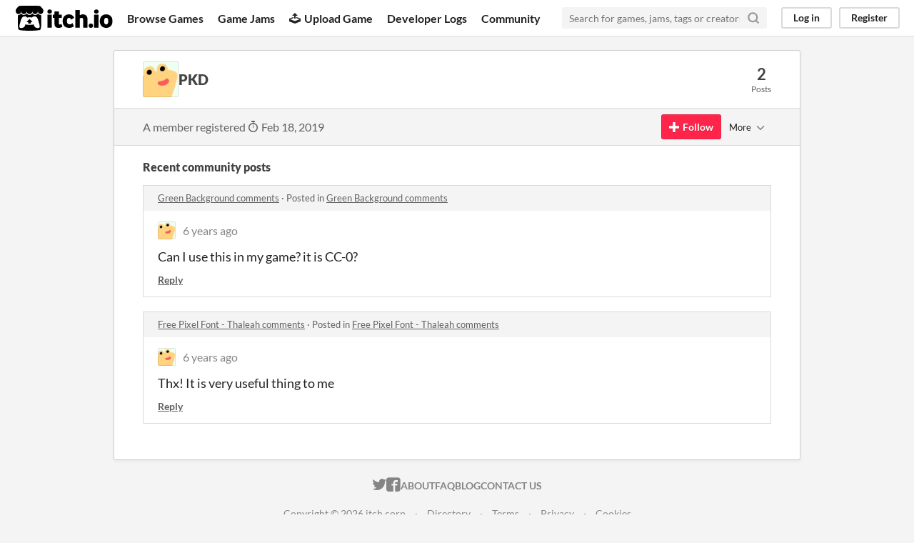

--- FILE ---
content_type: text/html
request_url: https://itch.io/profile/pkd
body_size: 3434
content:
<!DOCTYPE HTML><html lang="en"><head><meta charset="UTF-8"/><META name="GENERATOR" content="IBM HomePage Builder 2001 V5.0.0 for Windows"><meta name="msvalidate.01" content="3BB4D18369B9C21326AF7A99FCCC5A09" /><meta property="fb:app_id" content="537395183072744" /><title>PKD - itch.io</title><meta name="csrf_token" value="WyJvbU93IiwxNzY4NjYyNjMwLCJpaWtjdzhadEtEdGpVV1AiXQ==.wR4uqfHWlubtqdp4q8LFUxj6K4o=" /><meta property="og:title" content="PKD"/><meta property="og:site_name" content="itch.io"/><meta property="twitter:account_id" content="4503599627724030"/><link href="https://pkd.itch.io" rel="canonical"/><link rel="manifest" href="/static/manifest.json"/><meta name="itch:path" content="users/1487673"/><meta name="viewport" content="width=device-width, initial-scale=1"/><meta name="theme-color" content="#FA5C5C"/><link href="https://static.itch.io/main.css?1768623172" rel="stylesheet"/><script type="text/javascript">if (!window.location.hostname.match(/localhost/)) {      window.dataLayer = window.dataLayer || [];
      function gtag(){dataLayer.push(arguments);}
      gtag('js', new Date());
      gtag('config', "G-36R7NPBMLS", {});
      (function(d, t, s, m) {
        s = d.createElement(t);
        s.src = "https:\/\/www.googletagmanager.com\/gtag\/js?id=G-36R7NPBMLS";
        s.async = 1;
        m = d.getElementsByTagName(t)[0];
        m.parentNode.insertBefore(s, m);
      })(document, "script");
      }</script><script type="text/javascript">window.itchio_translations_url = 'https://static.itch.io/translations';</script><script src="https://static.itch.io/lib.min.js?1768623172" type="text/javascript"></script><script src="https://static.itch.io/bundle.min.js?1768623172" type="text/javascript"></script><script src="https://static.itch.io/react.min.js?1768623172" defer type="text/javascript"></script><script src="https://static.itch.io/community.min.js?1768623172" type="text/javascript"></script><script type="text/javascript">I.current_user = null;</script></head><body class="locale_en layout_widget responsive" data-host="itch.io" data-page_name="community.profile"><div class="header_widget base_widget" id="header_7232806"><a class="skip_to_main" href="#maincontent">Skip to main content</a><div class="primary_header"><h1 title="itch.io - indie game hosting marketplace" class="title"><a class="header_logo" title="itch.io - indie game hosting marketplace" href="/"><span class="visually_hidden">itch.io</span><img src="https://static.itch.io/images/logo-black-new.svg" width="775" height="199" alt="itch.io logo &amp; title" class="full_logo"/><img src="https://static.itch.io/images/itchio-textless-black.svg" width="262" height="235" alt="itch.io logo" class="minimal_logo"/></a></h1><div class="header_buttons"><a data-label="browse" class="header_button browse_btn" href="/games">Browse Games</a><a data-label="jams" class="header_button jams_btn" href="/jams">Game Jams</a><a data-label="developers" class="header_button developers_btn" href="/developers"><span aria-hidden="true" class="icon icon-upload"></span>Upload Game</a><a data-label="devlogs" class="header_button devlogs_btn" href="/devlogs">Developer Logs</a><a data-label="community.home" class="header_button community.home_btn" href="/community">Community</a></div><form action="/search" class="game_search"><input placeholder="Search for games, jams, tags or creators" required="required" type="text" name="q" class="search_input"/><button aria-label="Search" class="submit_btn"><svg role="img" viewBox="0 0 24 24" stroke-width="3" stroke-linecap="round" stroke-linejoin="round" fill="none" width="18" height="18" stroke="currentColor" version="1.1" aria-hidden class="svgicon icon_search"><circle cx="11" cy="11" r="8"></circle><line x1="21" y1="21" x2="16.65" y2="16.65"></line></svg></button></form><div class="user_panel_widget base_widget" id="user_panel_3716036"><a data-label="log_in" data-register_action="header" class="panel_button" href="/login">Log in</a><a data-label="register" data-register_action="header" class="panel_button register_button" href="/register">Register</a></div></div><div data-target="browse" class="header_dropdown"><a href="/games/store">Indie game store</a><a href="/games/free">Free games</a><a href="/games/fun">Fun games</a><a href="/games/tag-horror">Horror games</a><div class="divider"></div><a href="/tools">Game development</a><a href="/game-assets">Assets</a><a href="/comics">Comics</a><div class="divider"></div><a href="/sales">Sales</a><a href="/bundles">Bundles</a><div class="divider"></div><a href="/jobs">Jobs</a><div class="divider"></div><a href="/tags">Tags</a><a href="/game-development/engines">Game Engines</a></div></div><div class="main"><div class="inner_column"><div class="community_profile_page page_widget base_widget" id="community_profile_8236261"><div class="tabbed_header_widget base_widget" id="tabbed_header_5733007"><div class="stat_header_widget"><div class="text_container"><div style="background-image: url(&#039;/static/images/frog-gold.png&#039;)" class="avatar"></div><h2>PKD</h2></div><div class="stats_container"><div class="stat_box"><div class="stat_value">2</div><div class="stat_label">Posts</div></div></div></div></div><div class="sub_header"><div class="user_data">A member registered <abbr title="18 February 2019 @ 01:20 UTC"><span aria-hidden="true" class="icon icon-stopwatch"></span> Feb 18, 2019</abbr></div><div class="follow_button_widget base_widget" id="follow_button_593800"></div><div class="filter_picker_widget base_widget" id="filter_picker_1194870"><button class="filter_value"><span class="value_label">More</span><svg role="img" viewBox="0 0 24 24" stroke-width="2" stroke-linecap="round" stroke-linejoin="round" fill="none" width="18" height="18" stroke="currentColor" version="1.1" aria-hidden class="svgicon icon_down_tick2"><polyline points="6 9 12 15 18 9"></polyline></svg></button><div class="filter_popup"><div class="filter_options"><div class="filter_option"><form action="/blocks" method="post" onsubmit="return confirm(&#039;You will no longer see this accounts posts and receive notifications from them.&#039;)" class="block_form"><input type="hidden" name="csrf_token" value="WyJvbU93IiwxNzY4NjYyNjMwLCJpaWtjdzhadEtEdGpVV1AiXQ==.wR4uqfHWlubtqdp4q8LFUxj6K4o=" /><input value="1487673" name="blocked_user_id" type="hidden"/><input value="block" name="action" type="hidden"/><button class="button small">Block account</button></form></div></div></div></div></div><div class="padded"><div class="user_links user_links_widget base_widget" id="user_links_9971087"></div><div class="recent_posts"><h3>Recent community posts</h3><div class="topic_post_row"><div class="topic_title"><a href="https://swapnilrane24.itch.io/green-background/comments">Green Background comments</a><span> · </span>Posted in <a href="https://swapnilrane24.itch.io/green-background/comments">Green Background comments</a></div><div class="community_post_list_widget base_widget" id="community_post_list_4722132"><div data-post="{&quot;id&quot;:684162,&quot;user_id&quot;:1487673}" class="community_post" id="post-684162"><div id="first-post" class="post_anchor"></div><div id="last-post" class="post_anchor"></div><div class="post_grid"><a href="/profile/pkd" class="avatar_container"><div style="background-image: url(/static/images/frog-gold.png)" class="post_avatar"></div></a><div class="post_header"><span class="post_author"><a href="/profile/pkd">PKD</a></span><span title="2019-02-26 02:55:34" class="post_date"><a href="/post/684162">6 years ago</a></span></div><div class="post_content"><div dir="auto" class="post_body user_formatted"><p>Can I&nbsp;use this in my game? it is CC-0?</p></div><div class="post_footer"><a data-register_action="community_reply" class="post_action reply_btn" href="/login">Reply</a></div></div></div></div><script id="vote_counts_tpl" type="text/template"><% if (up_score > 0) { %><span class="upvotes">(+{{up_score}})</span><% } %><% if (down_score > 0) { %><span class="downvotes">(-{{down_score}})</span><% } %></script></div></div><div class="topic_post_row"><div class="topic_title"><a href="https://tinyworlds.itch.io/free-pixel-font-thaleah/comments">Free Pixel Font - Thaleah comments</a><span> · </span>Posted in <a href="https://tinyworlds.itch.io/free-pixel-font-thaleah/comments">Free Pixel Font - Thaleah comments</a></div><div class="community_post_list_widget base_widget" id="community_post_list_4903880"><div data-post="{&quot;id&quot;:682473,&quot;user_id&quot;:1487673}" class="community_post" id="post-682473"><div id="first-post" class="post_anchor"></div><div id="last-post" class="post_anchor"></div><div class="post_grid"><a href="/profile/pkd" class="avatar_container"><div style="background-image: url(/static/images/frog-gold.png)" class="post_avatar"></div></a><div class="post_header"><span class="post_author"><a href="/profile/pkd">PKD</a></span><span title="2019-02-25 00:27:02" class="post_date"><a href="/post/682473">6 years ago</a></span></div><div class="post_content"><div dir="auto" class="post_body user_formatted"><p>Thx! It is very useful thing to me</p></div><div class="post_footer"><a data-register_action="community_reply" class="post_action reply_btn" href="/login">Reply</a></div></div></div></div><script id="vote_counts_tpl" type="text/template"><% if (up_score > 0) { %><span class="upvotes">(+{{up_score}})</span><% } %><% if (down_score > 0) { %><span class="downvotes">(-{{down_score}})</span><% } %></script></div></div></div></div></div></div></div><div class="footer"><div class="primary"><div class="social"><a href="https://twitter.com/itchio"><span aria-hidden="true" class="icon icon-twitter"></span><span class="screenreader_only">itch.io on Twitter</span></a><a href="https://www.facebook.com/itchiogames"><span aria-hidden="true" class="icon icon-facebook"></span><span class="screenreader_only">itch.io on Facebook</span></a></div><a href="/docs/general/about">About</a><a href="/docs/general/faq">FAQ</a><a href="/blog">Blog</a><a href="/support">Contact us</a></div><div class="secondary"><span class="copyright">Copyright © 2026 itch corp</span><span class="spacer"> · </span><a href="/directory">Directory</a><span class="spacer"> · </span><a href="/docs/legal/terms" rel="nofollow">Terms</a><span class="spacer"> · </span><a href="/docs/legal/privacy-policy" rel="nofollow">Privacy</a><span class="spacer"> · </span><a href="/docs/legal/cookie-policy" rel="nofollow">Cookies</a></div></div><script id="loading_lightbox_tpl" type="text/template"><div aria-live="polite" class="lightbox loading_lightbox"><div class="loader_outer"><div class="loader_label">Loading</div><div class="loader_bar"><div class="loader_bar_slider"></div></div></div></div></script><script type="text/javascript">I.libs.react.done(function(){ReactDOM.render(R.FollowButton({"login_url":"\/login","follow_data":{"source":"community_profile"},"user_id":1487673,"name":"PKD","show_name":false}),$('#follow_button_593800')[0]);});new I.CommunityProfile('#community_profile_8236261', {"report_url":"\/post\/:post_id\/report"});init_Header('#header_7232806', {"autocomplete_props":{"search_url":"\/search","i18n":{"search_placeholder":"Search for games, jams, tags or creators","search":"Search"},"ca_source":25,"ca_types":{"game":1,"browse_facet":8,"jam":4,"featured_tag":7},"autocomplete_url":"\/autocomplete"}});
I.setup_page();</script></body></html>